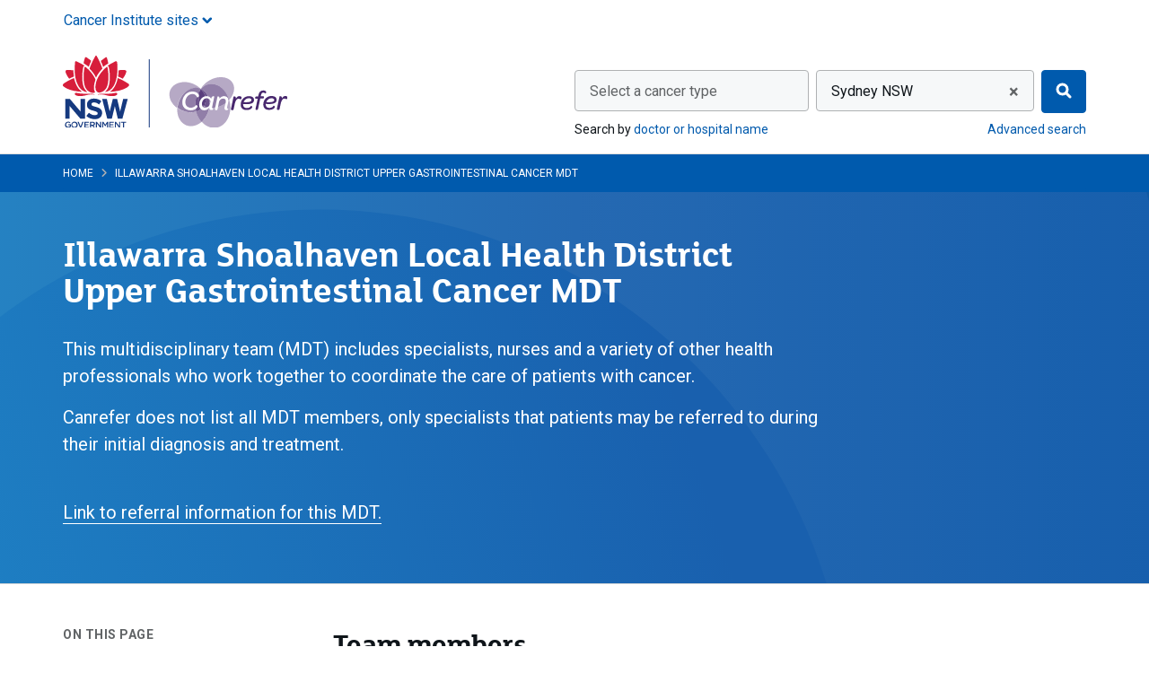

--- FILE ---
content_type: text/html; charset=utf-8
request_url: https://www.canrefer.org.au/teams/illawarra-shoalhaven-local-health-district-upper-g
body_size: 21144
content:

<!DOCTYPE html>


<html class="no-js" lang="en">
<head >
    
    
    <meta charset="utf-8">

    
<script type="text/javascript" nonce="yylvc5Yg5NLn9kKCF6E9nRsr">
window.NREUM||(NREUM={}),__nr_require=function(t,e,n){function r(n){if(!e[n]){var o=e[n]={exports:{}};t[n][0].call(o.exports,function(e){var o=t[n][1][e];return r(o||e)},o,o.exports)}return e[n].exports}if("function"==typeof __nr_require)return __nr_require;for(var o=0;o<n.length;o++)r(n[o]);return r}({1:[function(t,e,n){function r(t){try{s.console&&console.log(t)}catch(e){}}var o,i=t("ee"),a=t(25),s={};try{o=localStorage.getItem("__nr_flags").split(","),console&&"function"==typeof console.log&&(s.console=!0,o.indexOf("dev")!==-1&&(s.dev=!0),o.indexOf("nr_dev")!==-1&&(s.nrDev=!0))}catch(c){}s.nrDev&&i.on("internal-error",function(t){r(t.stack)}),s.dev&&i.on("fn-err",function(t,e,n){r(n.stack)}),s.dev&&(r("NR AGENT IN DEVELOPMENT MODE"),r("flags: "+a(s,function(t,e){return t}).join(", ")))},{}],2:[function(t,e,n){function r(t,e,n,r,s){try{l?l-=1:o(s||new UncaughtException(t,e,n),!0)}catch(f){try{i("ierr",[f,c.now(),!0])}catch(d){}}return"function"==typeof u&&u.apply(this,a(arguments))}function UncaughtException(t,e,n){this.message=t||"Uncaught error with no additional information",this.sourceURL=e,this.line=n}function o(t,e){var n=e?null:c.now();i("err",[t,n])}var i=t("handle"),a=t(26),s=t("ee"),c=t("loader"),f=t("gos"),u=window.onerror,d=!1,p="nr@seenError",l=0;c.features.err=!0,t(1),window.onerror=r;try{throw new Error}catch(h){"stack"in h&&(t(13),t(12),"addEventListener"in window&&t(6),c.xhrWrappable&&t(14),d=!0)}s.on("fn-start",function(t,e,n){d&&(l+=1)}),s.on("fn-err",function(t,e,n){d&&!n[p]&&(f(n,p,function(){return!0}),this.thrown=!0,o(n))}),s.on("fn-end",function(){d&&!this.thrown&&l>0&&(l-=1)}),s.on("internal-error",function(t){i("ierr",[t,c.now(),!0])})},{}],3:[function(t,e,n){t("loader").features.ins=!0},{}],4:[function(t,e,n){function r(){L++,C=g.hash,this[u]=y.now()}function o(){L--,g.hash!==C&&i(0,!0);var t=y.now();this[h]=~~this[h]+t-this[u],this[d]=t}function i(t,e){E.emit("newURL",[""+g,e])}function a(t,e){t.on(e,function(){this[e]=y.now()})}var s="-start",c="-end",f="-body",u="fn"+s,d="fn"+c,p="cb"+s,l="cb"+c,h="jsTime",m="fetch",v="addEventListener",w=window,g=w.location,y=t("loader");if(w[v]&&y.xhrWrappable){var x=t(10),b=t(11),E=t(8),O=t(6),R=t(13),P=t(7),T=t(14),N=t(9),M=t("ee"),S=M.get("tracer");t(16),y.features.spa=!0;var C,L=0;M.on(u,r),M.on(p,r),M.on(d,o),M.on(l,o),M.buffer([u,d,"xhr-done","xhr-resolved"]),O.buffer([u]),R.buffer(["setTimeout"+c,"clearTimeout"+s,u]),T.buffer([u,"new-xhr","send-xhr"+s]),P.buffer([m+s,m+"-done",m+f+s,m+f+c]),E.buffer(["newURL"]),x.buffer([u]),b.buffer(["propagate",p,l,"executor-err","resolve"+s]),S.buffer([u,"no-"+u]),N.buffer(["new-jsonp","cb-start","jsonp-error","jsonp-end"]),a(T,"send-xhr"+s),a(M,"xhr-resolved"),a(M,"xhr-done"),a(P,m+s),a(P,m+"-done"),a(N,"new-jsonp"),a(N,"jsonp-end"),a(N,"cb-start"),E.on("pushState-end",i),E.on("replaceState-end",i),w[v]("hashchange",i,!0),w[v]("load",i,!0),w[v]("popstate",function(){i(0,L>1)},!0)}},{}],5:[function(t,e,n){function r(t){}if(window.performance&&window.performance.timing&&window.performance.getEntriesByType){var o=t("ee"),i=t("handle"),a=t(13),s=t(12),c="learResourceTimings",f="addEventListener",u="resourcetimingbufferfull",d="bstResource",p="resource",l="-start",h="-end",m="fn"+l,v="fn"+h,w="bstTimer",g="pushState",y=t("loader");y.features.stn=!0,t(8),"addEventListener"in window&&t(6);var x=NREUM.o.EV;o.on(m,function(t,e){var n=t[0];n instanceof x&&(this.bstStart=y.now())}),o.on(v,function(t,e){var n=t[0];n instanceof x&&i("bst",[n,e,this.bstStart,y.now()])}),a.on(m,function(t,e,n){this.bstStart=y.now(),this.bstType=n}),a.on(v,function(t,e){i(w,[e,this.bstStart,y.now(),this.bstType])}),s.on(m,function(){this.bstStart=y.now()}),s.on(v,function(t,e){i(w,[e,this.bstStart,y.now(),"requestAnimationFrame"])}),o.on(g+l,function(t){this.time=y.now(),this.startPath=location.pathname+location.hash}),o.on(g+h,function(t){i("bstHist",[location.pathname+location.hash,this.startPath,this.time])}),f in window.performance&&(window.performance["c"+c]?window.performance[f](u,function(t){i(d,[window.performance.getEntriesByType(p)]),window.performance["c"+c]()},!1):window.performance[f]("webkit"+u,function(t){i(d,[window.performance.getEntriesByType(p)]),window.performance["webkitC"+c]()},!1)),document[f]("scroll",r,{passive:!0}),document[f]("keypress",r,!1),document[f]("click",r,!1)}},{}],6:[function(t,e,n){function r(t){for(var e=t;e&&!e.hasOwnProperty(u);)e=Object.getPrototypeOf(e);e&&o(e)}function o(t){s.inPlace(t,[u,d],"-",i)}function i(t,e){return t[1]}var a=t("ee").get("events"),s=t("wrap-function")(a,!0),c=t("gos"),f=XMLHttpRequest,u="addEventListener",d="removeEventListener";e.exports=a,"getPrototypeOf"in Object?(r(document),r(window),r(f.prototype)):f.prototype.hasOwnProperty(u)&&(o(window),o(f.prototype)),a.on(u+"-start",function(t,e){var n=t[1],r=c(n,"nr@wrapped",function(){function t(){if("function"==typeof n.handleEvent)return n.handleEvent.apply(n,arguments)}var e={object:t,"function":n}[typeof n];return e?s(e,"fn-",null,e.name||"anonymous"):n});this.wrapped=t[1]=r}),a.on(d+"-start",function(t){t[1]=this.wrapped||t[1]})},{}],7:[function(t,e,n){function r(t,e,n){var r=t[e];"function"==typeof r&&(t[e]=function(){var t=i(arguments),e={};o.emit(n+"before-start",[t],e);var a;e[m]&&e[m].dt&&(a=e[m].dt);var s=r.apply(this,t);return o.emit(n+"start",[t,a],s),s.then(function(t){return o.emit(n+"end",[null,t],s),t},function(t){throw o.emit(n+"end",[t],s),t})})}var o=t("ee").get("fetch"),i=t(26),a=t(25);e.exports=o;var s=window,c="fetch-",f=c+"body-",u=["arrayBuffer","blob","json","text","formData"],d=s.Request,p=s.Response,l=s.fetch,h="prototype",m="nr@context";d&&p&&l&&(a(u,function(t,e){r(d[h],e,f),r(p[h],e,f)}),r(s,"fetch",c),o.on(c+"end",function(t,e){var n=this;if(e){var r=e.headers.get("content-length");null!==r&&(n.rxSize=r),o.emit(c+"done",[null,e],n)}else o.emit(c+"done",[t],n)}))},{}],8:[function(t,e,n){var r=t("ee").get("history"),o=t("wrap-function")(r);e.exports=r;var i=window.history&&window.history.constructor&&window.history.constructor.prototype,a=window.history;i&&i.pushState&&i.replaceState&&(a=i),o.inPlace(a,["pushState","replaceState"],"-")},{}],9:[function(t,e,n){function r(t){function e(){c.emit("jsonp-end",[],p),t.removeEventListener("load",e,!1),t.removeEventListener("error",n,!1)}function n(){c.emit("jsonp-error",[],p),c.emit("jsonp-end",[],p),t.removeEventListener("load",e,!1),t.removeEventListener("error",n,!1)}var r=t&&"string"==typeof t.nodeName&&"script"===t.nodeName.toLowerCase();if(r){var o="function"==typeof t.addEventListener;if(o){var a=i(t.src);if(a){var u=s(a),d="function"==typeof u.parent[u.key];if(d){var p={};f.inPlace(u.parent,[u.key],"cb-",p),t.addEventListener("load",e,!1),t.addEventListener("error",n,!1),c.emit("new-jsonp",[t.src],p)}}}}}function o(){return"addEventListener"in window}function i(t){var e=t.match(u);return e?e[1]:null}function a(t,e){var n=t.match(p),r=n[1],o=n[3];return o?a(o,e[r]):e[r]}function s(t){var e=t.match(d);return e&&e.length>=3?{key:e[2],parent:a(e[1],window)}:{key:t,parent:window}}var c=t("ee").get("jsonp"),f=t("wrap-function")(c);if(e.exports=c,o()){var u=/[?&](?:callback|cb)=([^&#]+)/,d=/(.*)\.([^.]+)/,p=/^(\w+)(\.|$)(.*)$/,l=["appendChild","insertBefore","replaceChild"];Node&&Node.prototype&&Node.prototype.appendChild?f.inPlace(Node.prototype,l,"dom-"):(f.inPlace(HTMLElement.prototype,l,"dom-"),f.inPlace(HTMLHeadElement.prototype,l,"dom-"),f.inPlace(HTMLBodyElement.prototype,l,"dom-")),c.on("dom-start",function(t){r(t[0])})}},{}],10:[function(t,e,n){var r=t("ee").get("mutation"),o=t("wrap-function")(r),i=NREUM.o.MO;e.exports=r,i&&(window.MutationObserver=function(t){return this instanceof i?new i(o(t,"fn-")):i.apply(this,arguments)},MutationObserver.prototype=i.prototype)},{}],11:[function(t,e,n){function r(t){var e=a.context(),n=s(t,"executor-",e),r=new f(n);return a.context(r).getCtx=function(){return e},a.emit("new-promise",[r,e],e),r}function o(t,e){return e}var i=t("wrap-function"),a=t("ee").get("promise"),s=i(a),c=t(25),f=NREUM.o.PR;e.exports=a,f&&(window.Promise=r,["all","race"].forEach(function(t){var e=f[t];f[t]=function(n){function r(t){return function(){a.emit("propagate",[null,!o],i),o=o||!t}}var o=!1;c(n,function(e,n){Promise.resolve(n).then(r("all"===t),r(!1))});var i=e.apply(f,arguments),s=f.resolve(i);return s}}),["resolve","reject"].forEach(function(t){var e=f[t];f[t]=function(t){var n=e.apply(f,arguments);return t!==n&&a.emit("propagate",[t,!0],n),n}}),f.prototype["catch"]=function(t){return this.then(null,t)},f.prototype=Object.create(f.prototype,{constructor:{value:r}}),c(Object.getOwnPropertyNames(f),function(t,e){try{r[e]=f[e]}catch(n){}}),a.on("executor-start",function(t){t[0]=s(t[0],"resolve-",this),t[1]=s(t[1],"resolve-",this)}),a.on("executor-err",function(t,e,n){t[1](n)}),s.inPlace(f.prototype,["then"],"then-",o),a.on("then-start",function(t,e){this.promise=e,t[0]=s(t[0],"cb-",this),t[1]=s(t[1],"cb-",this)}),a.on("then-end",function(t,e,n){this.nextPromise=n;var r=this.promise;a.emit("propagate",[r,!0],n)}),a.on("cb-end",function(t,e,n){a.emit("propagate",[n,!0],this.nextPromise)}),a.on("propagate",function(t,e,n){this.getCtx&&!e||(this.getCtx=function(){if(t instanceof Promise)var e=a.context(t);return e&&e.getCtx?e.getCtx():this})}),r.toString=function(){return""+f})},{}],12:[function(t,e,n){var r=t("ee").get("raf"),o=t("wrap-function")(r),i="equestAnimationFrame";e.exports=r,o.inPlace(window,["r"+i,"mozR"+i,"webkitR"+i,"msR"+i],"raf-"),r.on("raf-start",function(t){t[0]=o(t[0],"fn-")})},{}],13:[function(t,e,n){function r(t,e,n){t[0]=a(t[0],"fn-",null,n)}function o(t,e,n){this.method=n,this.timerDuration=isNaN(t[1])?0:+t[1],t[0]=a(t[0],"fn-",this,n)}var i=t("ee").get("timer"),a=t("wrap-function")(i),s="setTimeout",c="setInterval",f="clearTimeout",u="-start",d="-";e.exports=i,a.inPlace(window,[s,"setImmediate"],s+d),a.inPlace(window,[c],c+d),a.inPlace(window,[f,"clearImmediate"],f+d),i.on(c+u,r),i.on(s+u,o)},{}],14:[function(t,e,n){function r(t,e){d.inPlace(e,["onreadystatechange"],"fn-",s)}function o(){var t=this,e=u.context(t);t.readyState>3&&!e.resolved&&(e.resolved=!0,u.emit("xhr-resolved",[],t)),d.inPlace(t,g,"fn-",s)}function i(t){y.push(t),h&&(b?b.then(a):v?v(a):(E=-E,O.data=E))}function a(){for(var t=0;t<y.length;t++)r([],y[t]);y.length&&(y=[])}function s(t,e){return e}function c(t,e){for(var n in t)e[n]=t[n];return e}t(6);var f=t("ee"),u=f.get("xhr"),d=t("wrap-function")(u),p=NREUM.o,l=p.XHR,h=p.MO,m=p.PR,v=p.SI,w="readystatechange",g=["onload","onerror","onabort","onloadstart","onloadend","onprogress","ontimeout"],y=[];e.exports=u;var x=window.XMLHttpRequest=function(t){var e=new l(t);try{u.emit("new-xhr",[e],e),e.addEventListener(w,o,!1)}catch(n){try{u.emit("internal-error",[n])}catch(r){}}return e};if(c(l,x),x.prototype=l.prototype,d.inPlace(x.prototype,["open","send"],"-xhr-",s),u.on("send-xhr-start",function(t,e){r(t,e),i(e)}),u.on("open-xhr-start",r),h){var b=m&&m.resolve();if(!v&&!m){var E=1,O=document.createTextNode(E);new h(a).observe(O,{characterData:!0})}}else f.on("fn-end",function(t){t[0]&&t[0].type===w||a()})},{}],15:[function(t,e,n){function r(t){if(!i(t))return null;var e=window.NREUM;if(!e.loader_config)return null;var n=(e.loader_config.accountID||"").toString()||null,r=(e.loader_config.agentID||"").toString()||null,s=(e.loader_config.trustKey||"").toString()||null;if(!n||!r)return null;var c=a.generateCatId(),f=a.generateCatId(),u=Date.now(),d=o(c,f,u,n,r,s);return{header:d,guid:c,traceId:f,timestamp:u}}function o(t,e,n,r,o,i){var a="btoa"in window&&"function"==typeof window.btoa;if(!a)return null;var s={v:[0,1],d:{ty:"Browser",ac:r,ap:o,id:t,tr:e,ti:n}};return i&&r!==i&&(s.d.tk=i),btoa(JSON.stringify(s))}function i(t){var e=!1,n=!1,r={};if("init"in NREUM&&"distributed_tracing"in NREUM.init&&(r=NREUM.init.distributed_tracing,n=!!r.enabled),n)if(t.sameOrigin)e=!0;else if(r.allowed_origins instanceof Array)for(var o=0;o<r.allowed_origins.length;o++){var i=s(r.allowed_origins[o]);if(t.hostname===i.hostname&&t.protocol===i.protocol&&t.port===i.port){e=!0;break}}return n&&e}var a=t(23),s=t(17);e.exports={generateTracePayload:r,shouldGenerateTrace:i}},{}],16:[function(t,e,n){function r(t){var e=this.params,n=this.metrics;if(!this.ended){this.ended=!0;for(var r=0;r<p;r++)t.removeEventListener(d[r],this.listener,!1);e.aborted||(n.duration=a.now()-this.startTime,this.loadCaptureCalled||4!==t.readyState?null==e.status&&(e.status=0):i(this,t),n.cbTime=this.cbTime,u.emit("xhr-done",[t],t),s("xhr",[e,n,this.startTime]))}}function o(t,e){var n=c(e),r=t.params;r.host=n.hostname+":"+n.port,r.pathname=n.pathname,t.parsedOrigin=c(e),t.sameOrigin=t.parsedOrigin.sameOrigin}function i(t,e){t.params.status=e.status;var n=v(e,t.lastSize);if(n&&(t.metrics.rxSize=n),t.sameOrigin){var r=e.getResponseHeader("X-NewRelic-App-Data");r&&(t.params.cat=r.split(", ").pop())}t.loadCaptureCalled=!0}var a=t("loader");if(a.xhrWrappable){var s=t("handle"),c=t(17),f=t(15).generateTracePayload,u=t("ee"),d=["load","error","abort","timeout"],p=d.length,l=t("id"),h=t(21),m=t(20),v=t(18),w=window.XMLHttpRequest;a.features.xhr=!0,t(14),t(7),u.on("new-xhr",function(t){var e=this;e.totalCbs=0,e.called=0,e.cbTime=0,e.end=r,e.ended=!1,e.xhrGuids={},e.lastSize=null,e.loadCaptureCalled=!1,t.addEventListener("load",function(n){i(e,t)},!1),h&&(h>34||h<10)||window.opera||t.addEventListener("progress",function(t){e.lastSize=t.loaded},!1)}),u.on("open-xhr-start",function(t){this.params={method:t[0]},o(this,t[1]),this.metrics={}}),u.on("open-xhr-end",function(t,e){"loader_config"in NREUM&&"xpid"in NREUM.loader_config&&this.sameOrigin&&e.setRequestHeader("X-NewRelic-ID",NREUM.loader_config.xpid);var n=f(this.parsedOrigin);n&&n.header&&(e.setRequestHeader("newrelic",n.header),this.dt=n)}),u.on("send-xhr-start",function(t,e){var n=this.metrics,r=t[0],o=this;if(n&&r){var i=m(r);i&&(n.txSize=i)}this.startTime=a.now(),this.listener=function(t){try{"abort"!==t.type||o.loadCaptureCalled||(o.params.aborted=!0),("load"!==t.type||o.called===o.totalCbs&&(o.onloadCalled||"function"!=typeof e.onload))&&o.end(e)}catch(n){try{u.emit("internal-error",[n])}catch(r){}}};for(var s=0;s<p;s++)e.addEventListener(d[s],this.listener,!1)}),u.on("xhr-cb-time",function(t,e,n){this.cbTime+=t,e?this.onloadCalled=!0:this.called+=1,this.called!==this.totalCbs||!this.onloadCalled&&"function"==typeof n.onload||this.end(n)}),u.on("xhr-load-added",function(t,e){var n=""+l(t)+!!e;this.xhrGuids&&!this.xhrGuids[n]&&(this.xhrGuids[n]=!0,this.totalCbs+=1)}),u.on("xhr-load-removed",function(t,e){var n=""+l(t)+!!e;this.xhrGuids&&this.xhrGuids[n]&&(delete this.xhrGuids[n],this.totalCbs-=1)}),u.on("addEventListener-end",function(t,e){e instanceof w&&"load"===t[0]&&u.emit("xhr-load-added",[t[1],t[2]],e)}),u.on("removeEventListener-end",function(t,e){e instanceof w&&"load"===t[0]&&u.emit("xhr-load-removed",[t[1],t[2]],e)}),u.on("fn-start",function(t,e,n){e instanceof w&&("onload"===n&&(this.onload=!0),("load"===(t[0]&&t[0].type)||this.onload)&&(this.xhrCbStart=a.now()))}),u.on("fn-end",function(t,e){this.xhrCbStart&&u.emit("xhr-cb-time",[a.now()-this.xhrCbStart,this.onload,e],e)}),u.on("fetch-before-start",function(t){var e,n=t[1]||{};"string"==typeof t[0]?e=t[0]:t[0]&&t[0].url&&(e=t[0].url),e&&(this.parsedOrigin=c(e),this.sameOrigin=this.parsedOrigin.sameOrigin);var r=f(this.parsedOrigin);if(r&&r.header){var o=r.header;if("string"==typeof t[0]){var i={};for(var a in n)i[a]=n[a];i.headers=new Headers(n.headers||{}),i.headers.set("newrelic",o),this.dt=r,t.length>1?t[1]=i:t.push(i)}else t[0]&&t[0].headers&&(t[0].headers.append("newrelic",o),this.dt=r)}})}},{}],17:[function(t,e,n){var r={};e.exports=function(t){if(t in r)return r[t];var e=document.createElement("a"),n=window.location,o={};e.href=t,o.port=e.port;var i=e.href.split("://");!o.port&&i[1]&&(o.port=i[1].split("/")[0].split("@").pop().split(":")[1]),o.port&&"0"!==o.port||(o.port="https"===i[0]?"443":"80"),o.hostname=e.hostname||n.hostname,o.pathname=e.pathname,o.protocol=i[0],"/"!==o.pathname.charAt(0)&&(o.pathname="/"+o.pathname);var a=!e.protocol||":"===e.protocol||e.protocol===n.protocol,s=e.hostname===document.domain&&e.port===n.port;return o.sameOrigin=a&&(!e.hostname||s),"/"===o.pathname&&(r[t]=o),o}},{}],18:[function(t,e,n){function r(t,e){var n=t.responseType;return"json"===n&&null!==e?e:"arraybuffer"===n||"blob"===n||"json"===n?o(t.response):"text"===n||"document"===n||""===n||void 0===n?o(t.responseText):void 0}var o=t(20);e.exports=r},{}],19:[function(t,e,n){function r(){}function o(t,e,n){return function(){return i(t,[f.now()].concat(s(arguments)),e?null:this,n),e?void 0:this}}var i=t("handle"),a=t(25),s=t(26),c=t("ee").get("tracer"),f=t("loader"),u=NREUM;"undefined"==typeof window.newrelic&&(newrelic=u);var d=["setPageViewName","setCustomAttribute","setErrorHandler","finished","addToTrace","inlineHit","addRelease"],p="api-",l=p+"ixn-";a(d,function(t,e){u[e]=o(p+e,!0,"api")}),u.addPageAction=o(p+"addPageAction",!0),u.setCurrentRouteName=o(p+"routeName",!0),e.exports=newrelic,u.interaction=function(){return(new r).get()};var h=r.prototype={createTracer:function(t,e){var n={},r=this,o="function"==typeof e;return i(l+"tracer",[f.now(),t,n],r),function(){if(c.emit((o?"":"no-")+"fn-start",[f.now(),r,o],n),o)try{return e.apply(this,arguments)}catch(t){throw c.emit("fn-err",[arguments,this,t],n),t}finally{c.emit("fn-end",[f.now()],n)}}}};a("actionText,setName,setAttribute,save,ignore,onEnd,getContext,end,get".split(","),function(t,e){h[e]=o(l+e)}),newrelic.noticeError=function(t,e){"string"==typeof t&&(t=new Error(t)),i("err",[t,f.now(),!1,e])}},{}],20:[function(t,e,n){e.exports=function(t){if("string"==typeof t&&t.length)return t.length;if("object"==typeof t){if("undefined"!=typeof ArrayBuffer&&t instanceof ArrayBuffer&&t.byteLength)return t.byteLength;if("undefined"!=typeof Blob&&t instanceof Blob&&t.size)return t.size;if(!("undefined"!=typeof FormData&&t instanceof FormData))try{return JSON.stringify(t).length}catch(e){return}}}},{}],21:[function(t,e,n){var r=0,o=navigator.userAgent.match(/Firefox[\/\s](\d+\.\d+)/);o&&(r=+o[1]),e.exports=r},{}],22:[function(t,e,n){function r(t,e){var n=t.getEntries();n.forEach(function(t){"first-paint"===t.name?c("timing",["fp",Math.floor(t.startTime)]):"first-contentful-paint"===t.name&&c("timing",["fcp",Math.floor(t.startTime)])})}function o(t,e){var n=t.getEntries();n.length>0&&c("lcp",[n[n.length-1]])}function i(t){if(t instanceof u&&!p){var e,n=Math.round(t.timeStamp);e=n>1e12?Date.now()-n:f.now()-n,p=!0,c("timing",["fi",n,{type:t.type,fid:e}])}}if(!("init"in NREUM&&"page_view_timing"in NREUM.init&&"enabled"in NREUM.init.page_view_timing&&NREUM.init.page_view_timing.enabled===!1)){var a,s,c=t("handle"),f=t("loader"),u=NREUM.o.EV;if("PerformanceObserver"in window&&"function"==typeof window.PerformanceObserver){a=new PerformanceObserver(r),s=new PerformanceObserver(o);try{a.observe({entryTypes:["paint"]}),s.observe({entryTypes:["largest-contentful-paint"]})}catch(d){}}if("addEventListener"in document){var p=!1,l=["click","keydown","mousedown","pointerdown","touchstart"];l.forEach(function(t){document.addEventListener(t,i,!1)})}}},{}],23:[function(t,e,n){function r(){function t(){return e?15&e[n++]:16*Math.random()|0}var e=null,n=0,r=window.crypto||window.msCrypto;r&&r.getRandomValues&&(e=r.getRandomValues(new Uint8Array(31)));for(var o,i="xxxxxxxx-xxxx-4xxx-yxxx-xxxxxxxxxxxx",a="",s=0;s<i.length;s++)o=i[s],"x"===o?a+=t().toString(16):"y"===o?(o=3&t()|8,a+=o.toString(16)):a+=o;return a}function o(){function t(){return e?15&e[n++]:16*Math.random()|0}var e=null,n=0,r=window.crypto||window.msCrypto;r&&r.getRandomValues&&Uint8Array&&(e=r.getRandomValues(new Uint8Array(31)));for(var o=[],i=0;i<16;i++)o.push(t().toString(16));return o.join("")}e.exports={generateUuid:r,generateCatId:o}},{}],24:[function(t,e,n){function r(t,e){if(!o)return!1;if(t!==o)return!1;if(!e)return!0;if(!i)return!1;for(var n=i.split("."),r=e.split("."),a=0;a<r.length;a++)if(r[a]!==n[a])return!1;return!0}var o=null,i=null,a=/Version\/(\S+)\s+Safari/;if(navigator.userAgent){var s=navigator.userAgent,c=s.match(a);c&&s.indexOf("Chrome")===-1&&s.indexOf("Chromium")===-1&&(o="Safari",i=c[1])}e.exports={agent:o,version:i,match:r}},{}],25:[function(t,e,n){function r(t,e){var n=[],r="",i=0;for(r in t)o.call(t,r)&&(n[i]=e(r,t[r]),i+=1);return n}var o=Object.prototype.hasOwnProperty;e.exports=r},{}],26:[function(t,e,n){function r(t,e,n){e||(e=0),"undefined"==typeof n&&(n=t?t.length:0);for(var r=-1,o=n-e||0,i=Array(o<0?0:o);++r<o;)i[r]=t[e+r];return i}e.exports=r},{}],27:[function(t,e,n){e.exports={exists:"undefined"!=typeof window.performance&&window.performance.timing&&"undefined"!=typeof window.performance.timing.navigationStart}},{}],ee:[function(t,e,n){function r(){}function o(t){function e(t){return t&&t instanceof r?t:t?c(t,s,i):i()}function n(n,r,o,i){if(!p.aborted||i){t&&t(n,r,o);for(var a=e(o),s=m(n),c=s.length,f=0;f<c;f++)s[f].apply(a,r);var d=u[y[n]];return d&&d.push([x,n,r,a]),a}}function l(t,e){g[t]=m(t).concat(e)}function h(t,e){var n=g[t];if(n)for(var r=0;r<n.length;r++)n[r]===e&&n.splice(r,1)}function m(t){return g[t]||[]}function v(t){return d[t]=d[t]||o(n)}function w(t,e){f(t,function(t,n){e=e||"feature",y[n]=e,e in u||(u[e]=[])})}var g={},y={},x={on:l,addEventListener:l,removeEventListener:h,emit:n,get:v,listeners:m,context:e,buffer:w,abort:a,aborted:!1};return x}function i(){return new r}function a(){(u.api||u.feature)&&(p.aborted=!0,u=p.backlog={})}var s="nr@context",c=t("gos"),f=t(25),u={},d={},p=e.exports=o();p.backlog=u},{}],gos:[function(t,e,n){function r(t,e,n){if(o.call(t,e))return t[e];var r=n();if(Object.defineProperty&&Object.keys)try{return Object.defineProperty(t,e,{value:r,writable:!0,enumerable:!1}),r}catch(i){}return t[e]=r,r}var o=Object.prototype.hasOwnProperty;e.exports=r},{}],handle:[function(t,e,n){function r(t,e,n,r){o.buffer([t],r),o.emit(t,e,n)}var o=t("ee").get("handle");e.exports=r,r.ee=o},{}],id:[function(t,e,n){function r(t){var e=typeof t;return!t||"object"!==e&&"function"!==e?-1:t===window?0:a(t,i,function(){return o++})}var o=1,i="nr@id",a=t("gos");e.exports=r},{}],loader:[function(t,e,n){function r(){if(!E++){var t=b.info=NREUM.info,e=l.getElementsByTagName("script")[0];if(setTimeout(u.abort,3e4),!(t&&t.licenseKey&&t.applicationID&&e))return u.abort();f(y,function(e,n){t[e]||(t[e]=n)}),c("mark",["onload",a()+b.offset],null,"api");var n=l.createElement("script");n.src="https://"+t.agent,e.parentNode.insertBefore(n,e)}}function o(){"complete"===l.readyState&&i()}function i(){c("mark",["domContent",a()+b.offset],null,"api")}function a(){return O.exists&&performance.now?Math.round(performance.now()):(s=Math.max((new Date).getTime(),s))-b.offset}var s=(new Date).getTime(),c=t("handle"),f=t(25),u=t("ee"),d=t(24),p=window,l=p.document,h="addEventListener",m="attachEvent",v=p.XMLHttpRequest,w=v&&v.prototype;NREUM.o={ST:setTimeout,SI:p.setImmediate,CT:clearTimeout,XHR:v,REQ:p.Request,EV:p.Event,PR:p.Promise,MO:p.MutationObserver};var g=""+location,y={beacon:"bam.nr-data.net",errorBeacon:"bam.nr-data.net",agent:"js-agent.newrelic.com/nr-spa-1167.min.js"},x=v&&w&&w[h]&&!/CriOS/.test(navigator.userAgent),b=e.exports={offset:s,now:a,origin:g,features:{},xhrWrappable:x,userAgent:d};t(19),t(22),l[h]?(l[h]("DOMContentLoaded",i,!1),p[h]("load",r,!1)):(l[m]("onreadystatechange",o),p[m]("onload",r)),c("mark",["firstbyte",s],null,"api");var E=0,O=t(27)},{}],"wrap-function":[function(t,e,n){function r(t){return!(t&&t instanceof Function&&t.apply&&!t[a])}var o=t("ee"),i=t(26),a="nr@original",s=Object.prototype.hasOwnProperty,c=!1;e.exports=function(t,e){function n(t,e,n,o){function nrWrapper(){var r,a,s,c;try{a=this,r=i(arguments),s="function"==typeof n?n(r,a):n||{}}catch(f){p([f,"",[r,a,o],s])}u(e+"start",[r,a,o],s);try{return c=t.apply(a,r)}catch(d){throw u(e+"err",[r,a,d],s),d}finally{u(e+"end",[r,a,c],s)}}return r(t)?t:(e||(e=""),nrWrapper[a]=t,d(t,nrWrapper),nrWrapper)}function f(t,e,o,i){o||(o="");var a,s,c,f="-"===o.charAt(0);for(c=0;c<e.length;c++)s=e[c],a=t[s],r(a)||(t[s]=n(a,f?s+o:o,i,s))}function u(n,r,o){if(!c||e){var i=c;c=!0;try{t.emit(n,r,o,e)}catch(a){p([a,n,r,o])}c=i}}function d(t,e){if(Object.defineProperty&&Object.keys)try{var n=Object.keys(t);return n.forEach(function(n){Object.defineProperty(e,n,{get:function(){return t[n]},set:function(e){return t[n]=e,e}})}),e}catch(r){p([r])}for(var o in t)s.call(t,o)&&(e[o]=t[o]);return e}function p(e){try{t.emit("internal-error",e)}catch(n){}}return t||(t=o),n.inPlace=f,n.flag=a,n}},{}]},{},["loader",2,16,5,3,4]);
;NREUM.loader_config={accountID:"916273",trustKey:"916273",agentID:"26836139",licenseKey:"64a96d22ef",applicationID:"273606240"}
;NREUM.info={beacon:"bam.nr-data.net",errorBeacon:"bam.nr-data.net",licenseKey:"64a96d22ef",applicationID:"273606240",sa:1}
</script>


    
    <meta name="viewport" content="width=device-width, initial-scale=1">

    <meta name="robots" content="index" />

    
    <title>Illawarra Shoalhaven Local Health District Upper Gastrointestinal Cancer MDT - Canrefer</title>


    <link rel="apple-touch-icon" sizes="180x180" href="/Content/images/icons/apple-touch-icon.png">
<link rel="icon" type="image/png" sizes="32x32" href="/Content/images/icons/favicon-32x32.png">
<link rel="icon" type="image/png" sizes="16x16" href="/Content/images/icons/favicon-16x16.png">
<link rel="manifest" href="/Content/images/icons/site.webmanifest">
<link rel="mask-icon" href="/Content/images/icons/safari-pinned-tab.svg" color="#005aad">
<link rel="shortcut icon" href="/Content/images/icons/favicon.ico">
<meta name="msapplication-TileColor" content="#00aba9">
<meta name="msapplication-TileImage" content="/Content/images/icons/mstile-144x144.png">
<meta name="msapplication-config" content="/Content/images/icons/browserconfig.xml">
<meta name="theme-color" content="#005aad">

    
    
    


    
    <link href="/Content/css?v=DDj5bAOB5vz9T6nJ0M3IDqhPfdMqX9fqU4PdxUXylZs1" rel="stylesheet"/>

    <link href="https://fonts.googleapis.com/css?family=Roboto:400,700" rel="stylesheet">

    
    <meta name="description" content="Find contact details for specialists on this multidisciplinary team, who treat people with upper gastrointestinal cancer and work at, or with, Wollongong Hospital.">
    
                    

    <!-- Google Tag Manager -->
    <script type="text/javascript" nonce="yylvc5Yg5NLn9kKCF6E9nRsr">
        dataLayer = [];
        (function (w, d, s, l, i) {
            w[l] = w[l] || []; w[l].push({
                'gtm.start':
                    new Date().getTime(), event: 'gtm.js'
            }); var f = d.getElementsByTagName(s)[0],
                j = d.createElement(s), dl = l != 'dataLayer' ? '&l=' + l : ''; j.async = true; j.src =
                    'https://www.googletagmanager.com/gtm.js?id=' + i + dl; var n = d.querySelector('[nonce]');
            n && j.setAttribute('nonce', n.nonce || n.getAttribute('nonce')); f.parentNode.insertBefore(j, f);
        })(window, document, 'script', 'dataLayer', 'GTM-58DWCZ');
    </script>
    <!-- End Google Tag Manager -->
    <!-- Hotjar Tracking Code for https://www.canrefer.org.au/ -->
    <script type="text/javascript" nonce="yylvc5Yg5NLn9kKCF6E9nRsr">
        (function (h, o, t, j, a, r) {
            h.hj = h.hj || function () { (h.hj.q = h.hj.q || []).push(arguments) };
            h._hjSettings = { hjid: 2718527, hjsv: 6 };
            a = o.getElementsByTagName('head')[0];
            r = o.createElement('script'); r.async = 1;
            r.src = t + h._hjSettings.hjid + j + h._hjSettings.hjsv;
            a.appendChild(r);
        })(window, document, 'https://static.hotjar.com/c/hotjar-', '.js?sv=');
    </script>
</head>
<body class="teampage-index">
    
    <nav class="skip-to">
        <a href="#main" class="sr-only sr-only-focusable">Skip to main content</a>
    </nav>
    <div class="wrapper">
    <header class="header">
        <div id="topnav" class="container">
            <div class="row">
                
<div id="topnav-sites" class="col d-none d-lg-block mb-2">
    <div class="dropdown">
        <a class="btn btn-link pl-0 dropdown-toggle" href="#" role="button" id="dropdownMenuLink" data-toggle="dropdown" aria-haspopup="true" aria-expanded="false">
            Cancer Institute sites <span class="fa fa-angle-down" aria-hidden="true"></span>
        </a>
        <div class="dropdown-menu" aria-labelledby="dropdownMenuLink">
                <a href="https://www.cancer.nsw.gov.au/" class="dropdown-item">
                    <strong>Cancer Institute NSW</strong><br><small>NSW cancer control agency</small>
                </a>
                <a href="https://patients.cancer.nsw.gov.au" class="dropdown-item">
                    <strong>Patient information</strong><br><small>Resources for people affected by cancer</small>
                </a>
                <a href="https://www.eviq.org.au" class="dropdown-item">
                    <strong>eviQ</strong><br><small>Cancer treatments</small>
                </a>
                <a href="https://education.eviq.org.au" class="dropdown-item">
                    <strong>eviQ Education</strong><br><small>Cancer education</small>
                </a>
                <a href="https://www.breastscreen.nsw.gov.au" class="dropdown-item">
                    <strong>BreastScreen NSW</strong><br><small>Detect breast cancer early</small>
                </a>
                <a href="https://www.icanquit.com.au" class="dropdown-item">
                    <strong>iCanQuit</strong><br><small>Learn how to quit smoking</small>
                </a>
        </div>
    </div>
</div>
       
            </div>
        </div> <!-- /#topnav -->
        <div id="logosearch" class="container">
            <div class="row">
                <div id="logo" class="col flex-grow-0 mr-auto">
                    <a href="/" class="logo">
                        <img src="/Content/Images/canrefer-logo-w.svg" alt="Canrefer" class="d-block d-lg-none mobile-logo">
                        <img src="/Content/Images/canrefer-logo.svg" alt="Canrefer" class="d-none d-lg-inline-block desktop-logo">
                    </a>
                </div>
<div id="search" class="col pt-2 d-none d-lg-block">
    <div id="searchtabs" class="tab-content">
        <div class="tab-pane  active show" id="searchlocation" role="tabpanel">
            <form class="form-inline searchForm" novalidate>
                <div class="d-flex justify-content-between w-100">
                    <div class="flex-grow-1">
                        <label for="cancertype" class="sr-only">Search for</label>
                        <select class="form-control" id="cancertype"
                                name="cancertype" data-placeholder="Select a cancer type" required="" style="width:100%;">
                            <option></option>
                        </select>
                    </div>
                    <div class="flex-grow-1 ml-1">
                        <label for="location" class="sr-only">Near</label>
                        <select class="form-control" id="location" name="location" data-placeholder="Enter a suburb or postcode" required="" style="width:100%;">
                            <option></option>
                        </select>
                    </div>
                    <div class="ml-1">
                        <button type="submit" class="btn btn-primary" aria-label="Find">
                            <span class="fas fa-search" aria-hidden="true"></span>
                        </button>
                    </div>
                </div>
            </form>
            <div class="small mt-1">
                <a href="/search" class="float-right">Advanced search</a>
                Search by <a href="javascript:void(0);" class="switchtab" aria-label="Search by doctor or hospital name">doctor or hospital name</a>
            </div>
            <span class="msg"></span>
        </div>
        <div class="tab-pane  " id="searchname" role="tabpanel">
            <form id="searchnameForm" novalidate>
                <div class="d-flex justify-content-between w-100">
                    <div class="flex-grow-1">
                        <label for="searchbyname" class="sr-only">Search for</label>
                        <select class="form-control" id="searchbyname" name="searchbyname" data-placeholder="Enter a specialist, team or service name" required="" style="width:100%;">
                            <option></option>
                        </select>
                    </div>
                </div>
            </form>
            <div class="small mt-1">
                <a href="/search" class="float-right">Advanced search</a>
                Search by <a href="javascript:void(0);" class="switchtab" aria-label="Search by cancer type and location">cancer type and location</a>
            </div>
            <span class="msg"></span>
        </div>
    </div>
</div>                <div id="top-menu-mobile" class="d-flex d-lg-none align-items-center justify-content-end">
                    <span class="btn btn-link fa fa-search" aria-hidden="true"></span><span class="sr-only">Find</span>
                </div>
            </div>
        </div>
    </header>
</div>

    <main id="main" role="main" tabindex="-1">
<div class="breadcrumb-nav breadcrumb-inverse d-print-none no-glossary">
    <div class="container">
        <nav aria-label="breadcrumb">
            <ol class="breadcrumb">
                <li class="breadcrumb-item"><a href="/" tabindex="0">Home</a></li>
                        <li class="breadcrumb-item active"
                             aria-current=&quot;page&quot; >
ILLAWARRA SHOALHAVEN LOCAL HEALTH DISTRICT UPPER GASTROINTESTINAL CANCER MDT                        </li>

            </ol>
        </nav>
    </div>
</div>        

<section class="section section-intro section-inverse">
    <div class="container">
        <div class="row">
            <div class="col-lg-9">
                    <h1>Illawarra Shoalhaven Local Health District Upper Gastrointestinal Cancer MDT</h1>

                    <div class="mt-4">
                        <p>This multidisciplinary team (MDT)&nbsp;includes specialists, nurses and a variety of other health professionals who work together to coordinate&nbsp;the care of patients with&nbsp;cancer.</p>

<p>Canrefer does not list all MDT members, only specialists that patients may be referred to during their initial diagnosis and treatment.<br />
&nbsp;</p>

<p><a href="https://redcap-cancer.islhd.health.nsw.gov.au/mdt/" target="_blank">Link to referral information for this MDT.</a></p>
                    </div>
            </div>
        </div>
    </div>
    <div class="background-circles-container"></div>
</section>

    <section class="section">
        <div class="container">
            <div class="row row-lg">
                <div class="col-md-3 sidebar-list">
                         <div class="position-sticky no-glossary">
        <h6 class="list-sidebar-header">On this page</h6>
        <ul class="list-sidebar">
                <li>
                    <a href="#team-members">Team members</a>
                </li>
                <li>
                    <a href="#services">Cancer services</a>
                </li>
        </ul>
        <p class="d-none d-md-block"><a href="#topnav" class="dimgray">Back to top <span class="fas fa-angle-up fa-sm" aria-hidden="true"></span></a></p>
    </div>

                </div>
                <div class="col-md-9 col-lg-7 content glossary-zone">
                        <h2 id="team-members">Team members</h2>
                        <p>The following cancer specialists are active members of this multidisciplinary cancer care team:</p>
                        <div class="accordion accordion-inversed" id="specialist-accordion">
    <div class="card">
        <h4 class="card-header" id="specialist-surgeon-header">
            <a href="javascript:void(0);" class="collapsed" data-toggle="collapse" data-target="#specialist-surgeon-collaspe" aria-expanded="false" aria-controls="specialist-surgeon-collaspe">
                Surgeons <span class="caret"></span>
            </a>
        </h4>
        <div id="specialist-surgeon-collaspe" class="collapse" aria-labelledby="specialist-surgeon-header" data-parent="#specialist-surgeon-header">
            <ul class="list-group list-group-flush">
<li class="list-group-item d-flex align-items-center">
    <a href="/specialists/david-reid" class="w-100" rel="external">
        <div class="d-flex flex-column">
            <span class="font-weight-bold">Dr David Reid</span>
            <small class="dimgray">
                General Surgeon, Upper Gastrointestinal Surgeon in Wollongong
                    <span>(68.85km)</span>
            </small>
        </div>
    </a>
    </li><li class="list-group-item d-flex align-items-center">
    <a href="/specialists/ulvi-budak" class="w-100" rel="external">
        <div class="d-flex flex-column">
            <span class="font-weight-bold">Dr Ulvi Budak</span>
            <small class="dimgray">
                General Surgeon in Wollongong
                    <span>(68.86km)</span>
            </small>
        </div>
    </a>
    <a href="/specialists/ulvi-budak" class="ml-auto" tabindex="0" data-toggle="popover" data-placement="top" data-content="Dr Ulvi Budak speaks a language other than English, Click for more information." aria-label="Dr Ulvi Budak speaks a language other than English, Click for more information." data-original-title="" title="">
        <img src="/content/images/diverse-communities-blue-circle.svg" height="32" width="32" alt="" />
    </a>
    </li><li class="list-group-item d-flex align-items-center">
    <a href="/specialists/anik-sarkar" class="w-100" rel="external">
        <div class="d-flex flex-column">
            <span class="font-weight-bold">Dr Anik Sarkar</span>
            <small class="dimgray">
                General Surgeon, Upper Gastrointestinal Surgeon in Wollongong
                    <span>(68.94km)</span>
            </small>
        </div>
    </a>
    </li><li class="list-group-item d-flex align-items-center">
    <a href="/specialists/mouhannad-jaber" class="w-100" rel="external">
        <div class="d-flex flex-column">
            <span class="font-weight-bold">A/Prof Mouhannad Jaber</span>
            <small class="dimgray">
                Upper Gastrointestinal Surgeon in Wollongong
                    <span>(69.02km)</span>
            </small>
        </div>
    </a>
    <a href="/specialists/mouhannad-jaber" class="ml-auto" tabindex="0" data-toggle="popover" data-placement="top" data-content="A/Prof Mouhannad Jaber speaks a language other than English, Click for more information." aria-label="A/Prof Mouhannad Jaber speaks a language other than English, Click for more information." data-original-title="" title="">
        <img src="/content/images/diverse-communities-blue-circle.svg" height="32" width="32" alt="" />
    </a>
    </li>
                </ul>
            </div>
            </div>
    <div class="card">
        <h4 class="card-header" id="specialist-medical-oncologist-header">
            <a href="javascript:void(0);" class="collapsed" data-toggle="collapse" data-target="#specialist-medical-oncologist-collaspe" aria-expanded="false" aria-controls="specialist-medical-oncologist-collaspe">
                Medical Oncologists <span class="caret"></span>
            </a>
        </h4>
        <div id="specialist-medical-oncologist-collaspe" class="collapse" aria-labelledby="specialist-medical-oncologist-header" data-parent="#specialist-medical-oncologist-header">
            <ul class="list-group list-group-flush">
<li class="list-group-item d-flex align-items-center">
    <a href="/specialists/derrick-siu" class="w-100" rel="external">
        <div class="d-flex flex-column">
            <span class="font-weight-bold">Dr Derrick Siu</span>
            <small class="dimgray">
                Medical Oncologist in Wollongong
                    <span>(68.7km)</span>
            </small>
        </div>
    </a>
    <a href="/specialists/derrick-siu" class="ml-auto" tabindex="0" data-toggle="popover" data-placement="top" data-content="Dr Derrick Siu speaks a language other than English, Click for more information." aria-label="Dr Derrick Siu speaks a language other than English, Click for more information." data-original-title="" title="">
        <img src="/content/images/diverse-communities-blue-circle.svg" height="32" width="32" alt="" />
    </a>
    </li><li class="list-group-item d-flex align-items-center">
    <a href="/specialists/daniel-brungs" class="w-100" rel="external">
        <div class="d-flex flex-column">
            <span class="font-weight-bold">A/Prof Daniel Brungs</span>
            <small class="dimgray">
                Medical Oncologist in Wollongong
                    <span>(68.75km)</span>
            </small>
        </div>
    </a>
    </li><li class="list-group-item d-flex align-items-center">
    <a href="/specialists/lorraine-chantrill" class="w-100" rel="external">
        <div class="d-flex flex-column">
            <span class="font-weight-bold">Dr Lorraine Chantrill</span>
            <small class="dimgray">
                Medical Oncologist in Wollongong
                    <span>(68.76km)</span>
            </small>
        </div>
    </a>
    </li><li class="list-group-item d-flex align-items-center">
    <a href="/specialists/gary-tincknell" class="w-100" rel="external">
        <div class="d-flex flex-column">
            <span class="font-weight-bold">Dr Gary Tincknell</span>
            <small class="dimgray">
                Medical Oncologist in Nowra
                    <span>(125.07km)</span>
            </small>
        </div>
    </a>
    </li>
                </ul>
            </div>
            </div>
    <div class="card">
        <h4 class="card-header" id="specialist-radiation-oncologist-header">
            <a href="javascript:void(0);" class="collapsed" data-toggle="collapse" data-target="#specialist-radiation-oncologist-collaspe" aria-expanded="false" aria-controls="specialist-radiation-oncologist-collaspe">
                Radiation Oncologists <span class="caret"></span>
            </a>
        </h4>
        <div id="specialist-radiation-oncologist-collaspe" class="collapse" aria-labelledby="specialist-radiation-oncologist-header" data-parent="#specialist-radiation-oncologist-header">
            <ul class="list-group list-group-flush">
<li class="list-group-item d-flex align-items-center">
    <a href="/specialists/natalie-collier" class="w-100" rel="external">
        <div class="d-flex flex-column">
            <span class="font-weight-bold">Dr Natalie Collier</span>
            <small class="dimgray">
                Radiation Oncologist in Wollongong
                    <span>(68.64km)</span>
            </small>
        </div>
    </a>
    </li><li class="list-group-item d-flex align-items-center">
    <a href="/specialists/glaucia-fylyk" class="w-100" rel="external">
        <div class="d-flex flex-column">
            <span class="font-weight-bold">Dr Glaucia Fylyk</span>
            <small class="dimgray">
                Radiation Oncologist in Wollongong
                    <span>(68.7km)</span>
            </small>
        </div>
    </a>
    </li><li class="list-group-item d-flex align-items-center">
    <a href="/specialists/hon-trinh" class="w-100" rel="external">
        <div class="d-flex flex-column">
            <span class="font-weight-bold">Dr Hon Trinh</span>
            <small class="dimgray">
                Radiation Oncologist in Nowra
                    <span>(125.06km)</span>
            </small>
        </div>
    </a>
    <a href="/specialists/hon-trinh" class="ml-auto" tabindex="0" data-toggle="popover" data-placement="top" data-content="Dr Hon Trinh speaks a language other than English, Click for more information." aria-label="Dr Hon Trinh speaks a language other than English, Click for more information." data-original-title="" title="">
        <img src="/content/images/diverse-communities-blue-circle.svg" height="32" width="32" alt="" />
    </a>
    </li>
                </ul>
            </div>
            </div>
    <div class="card">
        <h4 class="card-header" id="specialist-other-specialists-header">
            <a href="javascript:void(0);" class="collapsed" data-toggle="collapse" data-target="#specialist-other-specialists-collaspe" aria-expanded="false" aria-controls="specialist-other-specialists-collaspe">
                Other specialists <span class="caret"></span>
            </a>
        </h4>
        <div id="specialist-other-specialists-collaspe" class="collapse" aria-labelledby="specialist-other-specialists-header" data-parent="#specialist-other-specialists-header">
            <ul class="list-group list-group-flush">
<li class="list-group-item d-flex align-items-center">
    <a href="/specialists/arthur-grillas" class="w-100" rel="external">
        <div class="d-flex flex-column">
            <span class="font-weight-bold">Dr Arthur Grillas</span>
            <small class="dimgray">
                Gastroenterologist in Randwick
                    <span>(6.06km)</span>
            </small>
        </div>
    </a>
    </li><li class="list-group-item d-flex align-items-center">
    <a href="/specialists/derek-glenn" class="w-100" rel="external">
        <div class="d-flex flex-column">
            <span class="font-weight-bold">Dr Derek Glenn</span>
            <small class="dimgray">
                Interventional Radiologist in Rockdale
                    <span>(11.33km)</span>
            </small>
        </div>
    </a>
    </li><li class="list-group-item d-flex align-items-center">
    <a href="/specialists/amit-kapur" class="w-100" rel="external">
        <div class="d-flex flex-column">
            <span class="font-weight-bold">Dr Amit Kapur</span>
            <small class="dimgray">
                Gastroenterologist in Wollongong
                    <span>(68.7km)</span>
            </small>
        </div>
    </a>
    <a href="/specialists/amit-kapur" class="ml-auto" tabindex="0" data-toggle="popover" data-placement="top" data-content="Dr Amit Kapur speaks a language other than English, Click for more information." aria-label="Dr Amit Kapur speaks a language other than English, Click for more information." data-original-title="" title="">
        <img src="/content/images/diverse-communities-blue-circle.svg" height="32" width="32" alt="" />
    </a>
    </li><li class="list-group-item d-flex align-items-center">
    <a href="/specialists/yew-hung-chieng" class="w-100" rel="external">
        <div class="d-flex flex-column">
            <span class="font-weight-bold">Dr Yew Hung Chieng</span>
            <small class="dimgray">
                Gastroenterologist in Wollongong
                    <span>(68.74km)</span>
            </small>
        </div>
    </a>
    <a href="/specialists/yew-hung-chieng" class="ml-auto" tabindex="0" data-toggle="popover" data-placement="top" data-content="Dr Yew Hung Chieng speaks a language other than English, Click for more information." aria-label="Dr Yew Hung Chieng speaks a language other than English, Click for more information." data-original-title="" title="">
        <img src="/content/images/diverse-communities-blue-circle.svg" height="32" width="32" alt="" />
    </a>
    </li><li class="list-group-item d-flex align-items-center">
    <a href="/specialists/ivan-valiozis" class="w-100" rel="external">
        <div class="d-flex flex-column">
            <span class="font-weight-bold">Dr Ivan Valiozis</span>
            <small class="dimgray">
                Gastroenterologist in Wollongong
                    <span>(68.77km)</span>
            </small>
        </div>
    </a>
    <a href="/specialists/ivan-valiozis" class="ml-auto" tabindex="0" data-toggle="popover" data-placement="top" data-content="Dr Ivan Valiozis speaks a language other than English, Click for more information." aria-label="Dr Ivan Valiozis speaks a language other than English, Click for more information." data-original-title="" title="">
        <img src="/content/images/diverse-communities-blue-circle.svg" height="32" width="32" alt="" />
    </a>
    </li><li class="list-group-item d-flex align-items-center">
    <a href="/specialists/claudia-rogge" class="w-100" rel="external">
        <div class="d-flex flex-column">
            <span class="font-weight-bold">Dr Claudia Rogge</span>
            <small class="dimgray">
                Gastroenterologist in Wollongong
                    <span>(68.78km)</span>
            </small>
        </div>
    </a>
    <a href="/specialists/claudia-rogge" class="ml-auto" tabindex="0" data-toggle="popover" data-placement="top" data-content="Dr Claudia Rogge speaks a language other than English, Click for more information." aria-label="Dr Claudia Rogge speaks a language other than English, Click for more information." data-original-title="" title="">
        <img src="/content/images/diverse-communities-blue-circle.svg" height="32" width="32" alt="" />
    </a>
    </li><li class="list-group-item d-flex align-items-center">
    <a href="/specialists/shehan-abey" class="w-100" rel="external">
        <div class="d-flex flex-column">
            <span class="font-weight-bold">Dr Shehan Abey</span>
            <small class="dimgray">
                Gastroenterologist in Wollongong
                    <span>(68.94km)</span>
            </small>
        </div>
    </a>
    <a href="/specialists/shehan-abey" class="ml-auto" tabindex="0" data-toggle="popover" data-placement="top" data-content="Dr Shehan Abey speaks a language other than English, Click for more information." aria-label="Dr Shehan Abey speaks a language other than English, Click for more information." data-original-title="" title="">
        <img src="/content/images/diverse-communities-blue-circle.svg" height="32" width="32" alt="" />
    </a>
    </li><li class="list-group-item d-flex align-items-center">
    <a href="/specialists/david-swartz" class="w-100" rel="external">
        <div class="d-flex flex-column">
            <span class="font-weight-bold">Dr David Swartz</span>
            <small class="dimgray">
                Gastroenterologist in Barrack Heights
                    <span>(83.7km)</span>
            </small>
        </div>
    </a>
    </li><li class="list-group-item d-flex align-items-center">
    <a href="/specialists/jeremy-humphris" class="w-100" rel="external">
        <div class="d-flex flex-column">
            <span class="font-weight-bold">Dr Jeremy Humphris</span>
            <small class="dimgray">
                Gastroenterologist in Barrack Heights
                    <span>(83.7km)</span>
            </small>
        </div>
    </a>
    </li>
                </ul>
            </div>
            </div>
                        </div>
                                                                <h2 id="services">Cancer services</h2>
                        <p>The following cancer services are linked to this multidisciplinary cancer care team:</p>
                        <ul class="list-group list-group-flush">
                                    <li class="list-group-item d-flex align-items-center">
                                        <a href="/services/wollongong-hospital" class="d-flex align-items-center w-100">
                                            <div class="d-flex flex-column">
                                                <span class="font-weight-bold">Wollongong Hospital</span>
                                                <small class="black">Public Hospital in Wollongong
(68.73km)                                                </small>
                                            </div>
                                            <div class="ml-auto">
                                                <span class="fas fa-chevron-right fa-fw onhover" aria-hidden="true"></span>
                                            </div>
                                        </a>
                                    </li>
                                    <li class="list-group-item d-flex align-items-center">
                                        <a href="/services/shoalhaven-district-memorial-hospital" class="d-flex align-items-center w-100">
                                            <div class="d-flex flex-column">
                                                <span class="font-weight-bold">Shoalhaven District Memorial Hospital</span>
                                                <small class="black">Public Hospital in Nowra
(124.75km)                                                </small>
                                            </div>
                                            <div class="ml-auto">
                                                <span class="fas fa-chevron-right fa-fw onhover" aria-hidden="true"></span>
                                            </div>
                                        </a>
                                    </li>
                            
                                    <li class="list-group-item d-flex align-items-center">
                                        <a href="/services/wollongong-private-hospital" class="d-flex align-items-center w-100">
                                            <div class="d-flex flex-column">
                                                <span class="font-weight-bold">Wollongong Private Hospital</span>
                                                <small class="black">Private Hospital in Wollongong
(68.98km)                                                </small>
                                            </div>
                                            <div class="ml-auto">
                                                <span class="fas fa-chevron-right fa-fw onhover" aria-hidden="true"></span>
                                            </div>
                                        </a>
                                    </li>
                                    <li class="list-group-item d-flex align-items-center">
                                        <a href="/services/shellharbour-hospital" class="d-flex align-items-center w-100">
                                            <div class="d-flex flex-column">
                                                <span class="font-weight-bold">Shellharbour Hospital</span>
                                                <small class="black">Public Hospital in Mount Warrigal
(83.8km)                                                </small>
                                            </div>
                                            <div class="ml-auto">
                                                <span class="fas fa-chevron-right fa-fw onhover" aria-hidden="true"></span>
                                            </div>
                                        </a>
                                    </li>
                        </ul>

                        <hr />
    <p class="small dimgray">
        Last modified date:
        <time datetime="2025-12-10T13:57:06">
            10 December 2025
        </time>
    </p>

                </div>
            </div>
        </div>
    </section>



        
<section class="section bg-snow section-related-page">
    <div class="container">
        <h3 class="section-heading">You may also be interested in</h3>
        <div class="row cards justify-content-center">
                <div class="col-sm-3 text-center mb-3">
                    <a href="https://canceraustralia.gov.au/clinical-best-practice/multidisciplinary-care/all-about-multidisciplinary-care/benefits-multidisciplinary-care" target="_blank" class="card h-100">
                        <div class="card-body">
                            <h3>Benefits of cancer care teams</h3>
                            <p>Research shows that people who have their care managed by a multidisciplinary team are better off overall.&nbsp;</p>
                        </div>
                    </a>
                </div>
                <div class="col-sm-3 text-center mb-3">
                    <a href="https://www.icanquit.com.au/" target="_blank" class="card h-100">
                        <div class="card-body">
                            <h3>Stopping smoking</h3>
                            <p>Evidence suggests that stopping smoking after a cancer diagnosis improves survival.</p>
                        </div>
                    </a>
                </div>
                <div class="col-sm-3 text-center mb-3">
                    <a href="https://patients.cancer.nsw.gov.au/finding-support/cancer-costs" target="_blank" class="card h-100">
                        <div class="card-body">
                            <h3>Cancer costs</h3>
                            <p>The cost of doctors&#39; visits, tests and treatment can vary. Ask what you will have to pay. Some help with costs may&nbsp;be available.</p>
                        </div>
                    </a>
                </div>
                <div class="col-sm-3 text-center mb-3">
                    <a href="https://www.cancer.nsw.gov.au/cancer-care-tips" target="_blank" class="card h-100">
                        <div class="card-body">
                            <h3>Cancer TIPS</h3>
                            <p>Team, Involvement, Plan, Support -&nbsp;is a guide to&nbsp;help you manage your cancer care.</p>
                        </div>
                    </a>
                </div>
                <div class="col-sm-3 text-center mb-3">
                    <a href="https://www.cancer.nsw.gov.au/data-research/clinical-trials/clinical-trials-in-nsw-list" target="_blank" class="card h-100">
                        <div class="card-body">
                            <h3>Clinical trials</h3>
                            <p>Cancer clinical trials are available in hospitals and cancer centres across NSW and the ACT.</p>
                        </div>
                    </a>
                </div>
        </div>
    </div>
</section>

<section class="section section-cta text-center">
    Found incorrect information on this page? <a href="/pages/feedback?ref=%2fteams%2fillawarra-shoalhaven-local-health-district-upper-g"  target="_blank">Let us know</a>
</section>
        <div class="searchpanel bg-snow d-none p-4 d-lg-none">
            <div id="searchtabs-mb" class="tab-content">
    <div class="tab-pane active show" id="searchlocation" role="tabpanel">
        <form class="searchForm-mb" novalidate>
            <fieldset>
                <legend class="sr-only">Select a cancer type and location</legend>
                <div class="form-group">
                    <label for="cancertype-mb" class="sr-only">Search for</label>
                    <select class="form-control" id="cancertype-mb"
                            name="cancertype-mb" data-placeholder="Select a cancer type" required="" style="width:100%;">
                        <option></option>
                    </select>
                </div>
                <div class="form-group">
                    <label for="location-mb" class="sr-only">Near</label>
                    <select class="form-control" id="location-mb" name="location-mb" data-placeholder="Enter a suburb or postcode" required="" style="width:100%;">
                        <option></option>
                    </select>
                </div>
                <button type="submit" class="btn btn-primary btn-block btn-submit">Find</button>
            </fieldset>
        </form>
        <div class="small">
            <a href="/search" class="float-right">Advanced search</a>
            Search by <a href="javascript:void(0);" class="switchtab" aria-label="Search by doctor or hospital name">doctor or hospital name</a>
        </div>
        <span class="msg"></span>
    </div>
    <div class="tab-pane" id="searchname" role="tabpanel">
        <form id="searchnameFormMobile" novalidate>
            <fieldset>
                <legend class="sr-only">doctor or hospital name</legend>
                <div class="form-group">
                    <label for="searchbyname-mb" class="sr-only">Search for</label>
                    <select class="form-control" id="searchbyname-mb" name="searchbyname"-mb data-placeholder="Enter a specialist, team or service name" required="" style="width:100%;">
                        <option></option>
                    </select>
                </div>
            </fieldset>
        </form>
        <div class="small">
            <a href="/search" class="float-right">Advanced search</a>
            Search by <a href="javascript:void(0);" class="switchtab" aria-label="Search by cancer type and location">cancer type and location</a>
        </div>
        <span class="msg"></span>
    </div>
</div>
        </div>
        <div class="container">
            <!--[if lt IE 8]>
            <div class="alert alert-warning" role="alert">
                <p>You are using an outdated browser. Please <a class="alert-link" href="http://browsehappy.com/">upgrade your browser</a> to improve your experience.</p>
            </div>
            <![endif]-->


            




        </div>
    </main>
    <footer class="footer" style="overflow-y: auto;">
    <div class="container">
        <div class="logos nologo">
            <img src="/Content/Images/waratah_reversed.svg" role="img" alt="NSW Government">
            <div class="text">
                <a href="https://www.cancer.nsw.gov.au" target="_blank">Cancer Institute NSW</a>
            </div>
        </div>
<div class="row">
<div class="col-lg">
<h4>Links</h4>

<ul class="list-unstyled">
	<li><a href="/pages/about-us">About us</a></li>
	<li><a href="/pages/accessibility">Accessibility</a></li>
	<li><a href="/Pages/Copyright-and-Disclaimer">Copyright and Disclaimer</a></li>
	<li><a href="/pages/privacy">Privacy policy</a></li>
</ul>
</div>

<div class="col-lg-5">
<h4>Contact information</h4>

<ul class="list-unstyled">
	<li><a href="/pages/contact-us">Contact Canrefer</a></li>
</ul>

<p>&nbsp;</p>

<ul class="list-unstyled">
	<li>
	<p class="postal">Locked Bag&nbsp;2030, St Leonards&nbsp;NSW 1590</p>
	<br class="hidden-xs" />
	Level 4, 1 Reserve Road<br />
	St Leonards NSW 2065</li>
</ul>
</div>

<div class="col-lg">
<h4>Our sites</h4>

<ul class="list-unstyled">
	<li><a href="https://www.cancer.nsw.gov.au/" target="_blank">Cancer Institute NSW</a></li>
	<li><a href="https://patients.cancer.nsw.gov.au/" target="_blank">Patient Information</a></li>
	<li><a href="https://www.eviq.org.au/" target="_blank">eviQ</a></li>
	<li><a href="https://education.eviq.org.au/" target="_blank">eviQ Education</a></li>
	<li><a href="https://www.icanquit.com.au/" target="_blank">iCanQuit</a></li>
	<li><a href="https://www.breastscreen.nsw.gov.au/" target="_blank">BreastScreen NSW</a></li>
</ul>
</div>
</div>

<hr />
<div class="text-center small">
<p>We acknowledge the traditional custodians of the lands on which we work and live, and recognise their&nbsp;continuing connection to land, water and community.&nbsp;We pay our respect to Elders past and present.</p>
</div>    </div>
</footer>
    

    <div class="device-xs visible-xs"></div>
    <div class="device-sm visible-sm"></div>
    <div class="device-md visible-md"></div>
    <div class="device-lg visible-lg"></div>


    <script src="/scripts/bundles?v=no4u92fCOtubNmdqxEQf-BhX_45OUDeCt4bXubE5cVE1"></script>

    
    <span class="sr-only sr-message" aria-live="assertive"></span>
    <script type="text/javascript" nonce="yylvc5Yg5NLn9kKCF6E9nRsr">
        var cancerTypeContainerAlias = "/cancer-types";
        var glossaryDataApiUrl = "https://www.cancer.nsw.gov.au/api/glossary";
    </script>
        <script type="application/ld+json" nonce="yylvc5Yg5NLn9kKCF6E9nRsr">
        {"@context":"http://schema.org","@type":"WebPage","name":"Illawarra Shoalhaven Local Health District Upper Gastrointestinal Cancer MDT - Canrefer","description":"Find contact details for specialists on this multidisciplinary team, who treat people with upper gastrointestinal cancer and work at, or with, Wollongong Hospital.","dateModified":"2025-12-10T13:57:06.2894636","mainEntity":{"@type":"MedicalOrganization","name":"Illawarra Shoalhaven Local Health District Upper Gastrointestinal Cancer MDT","member":[{"name":"Dr David Reid","url":"https://www.canrefer.org.au/specialists/david-reid","@type":"Person"},{"name":"Dr Ulvi Budak","url":"https://www.canrefer.org.au/specialists/ulvi-budak","@type":"Person"},{"name":"Dr Anik Sarkar","url":"https://www.canrefer.org.au/specialists/anik-sarkar","@type":"Person"},{"name":"A/Prof Mouhannad Jaber","url":"https://www.canrefer.org.au/specialists/mouhannad-jaber","@type":"Person"},{"name":"Dr Derrick Siu","url":"https://www.canrefer.org.au/specialists/derrick-siu","@type":"Person"},{"name":"A/Prof Daniel Brungs","url":"https://www.canrefer.org.au/specialists/daniel-brungs","@type":"Person"},{"name":"Dr Lorraine Chantrill","url":"https://www.canrefer.org.au/specialists/lorraine-chantrill","@type":"Person"},{"name":"Dr Gary Tincknell","url":"https://www.canrefer.org.au/specialists/gary-tincknell","@type":"Person"},{"name":"Dr Natalie Collier","url":"https://www.canrefer.org.au/specialists/natalie-collier","@type":"Person"},{"name":"Dr Glaucia Fylyk","url":"https://www.canrefer.org.au/specialists/glaucia-fylyk","@type":"Person"},{"name":"Dr Hon Trinh","url":"https://www.canrefer.org.au/specialists/hon-trinh","@type":"Person"},{"name":"Dr Arthur Grillas","url":"https://www.canrefer.org.au/specialists/arthur-grillas","@type":"Person"},{"name":"Dr Derek Glenn","url":"https://www.canrefer.org.au/specialists/derek-glenn","@type":"Person"},{"name":"Dr Amit Kapur","url":"https://www.canrefer.org.au/specialists/amit-kapur","@type":"Person"},{"name":"Dr Yew Hung Chieng","url":"https://www.canrefer.org.au/specialists/yew-hung-chieng","@type":"Person"},{"name":"Dr Ivan Valiozis","url":"https://www.canrefer.org.au/specialists/ivan-valiozis","@type":"Person"},{"name":"Dr Claudia Rogge","url":"https://www.canrefer.org.au/specialists/claudia-rogge","@type":"Person"},{"name":"Dr Shehan Abey","url":"https://www.canrefer.org.au/specialists/shehan-abey","@type":"Person"},{"name":"Dr David Swartz","url":"https://www.canrefer.org.au/specialists/david-swartz","@type":"Person"},{"name":"Dr Jeremy Humphris","url":"https://www.canrefer.org.au/specialists/jeremy-humphris","@type":"Person"}],"parentOrganization":[{"name":"Wollongong Hospital","url":"https://www.canrefer.org.au/services/wollongong-hospital","@type":"MedicalOrganization"},{"name":"Shoalhaven District Memorial Hospital","url":"https://www.canrefer.org.au/services/shoalhaven-district-memorial-hospital","@type":"MedicalOrganization"}]}}
    </script>

    <script type="text/javascript" nonce="yylvc5Yg5NLn9kKCF6E9nRsr">
        window._monsido = window._monsido ||
        {
            token: "Y9IQNon3vxcNQS0biZn_gw",
            statistics: {
                enabled: true,
                documentTracking: {
                    enabled: false,
                    documentCls: "monsido_download",
                    documentIgnoreCls: "monsido_ignore_download",
                    documentExt: []
                }
            }
        };
    </script>
    <script type="text/javascript" async src="https://app-script.monsido.com/v2/monsido-script.js"></script>
</body>
</html>


--- FILE ---
content_type: image/svg+xml
request_url: https://www.canrefer.org.au/Content/Images/banner-blue.svg
body_size: 1688
content:
<svg width="1700" height="444" xmlns="http://www.w3.org/2000/svg" fill-rule="evenodd" clip-rule="evenodd" stroke-linecap="round" stroke-linejoin="round" stroke-miterlimit="1.5"><path fill="url(#_Linear1)" d="M0 0h1700v444H0z"/><clipPath id="a"><path d="M0 0h1700v444H0z"/></clipPath><g clip-path="url(#a)"><path d="M1905.99-524.9c231.881 0 420.138 188.489 420.138 420.654s-188.257 420.654-420.138 420.654c-231.88 0-420.138-188.489-420.138-420.654S1674.11-524.9 1905.99-524.9zm0 109.37c171.592 0 310.903 139.482 310.903 311.284s-139.311 311.284-310.903 311.284c-171.591 0-310.902-139.482-310.902-311.284S1734.399-415.53 1905.99-415.53z" fill="#004f8e" fill-opacity=".357"/><circle cx="1901.79" cy="488.763" r="345.563" fill="none" stroke="#005598" stroke-opacity=".902" stroke-width="18.48"/><path d="M378.922 48.347C695-52.325 1033.348 122.557 1134.02 438.635c100.672 316.078-74.21 654.426-390.288 755.098-316.078 100.672-654.426-74.21-755.098-390.288-100.672-316.078 74.21-654.426 390.288-755.098z" fill="url(#_Linear3)"/><circle cx="-245.156" cy="516" r="421.3" fill="none" stroke="#0d5baa" stroke-opacity=".804" stroke-width="14.58"/></g><defs><linearGradient id="_Linear1" x1="0" y1="0" x2="1" y2="0" gradientUnits="userSpaceOnUse" gradientTransform="matrix(1700 0 0 4058.06 0 148)"><stop offset="0" stop-color="#2589c7"/><stop offset=".5" stop-color="#2569b2"/><stop offset="1" stop-color="#135cab"/></linearGradient><linearGradient id="_Linear3" x1="0" y1="0" x2="1" y2="0" gradientUnits="userSpaceOnUse" gradientTransform="rotate(-17.667 1947.466 273.767) scale(1026.266)"><stop offset="0" stop-color="#1f86c8"/><stop offset="1" stop-color="#1960ae"/></linearGradient></defs></svg>